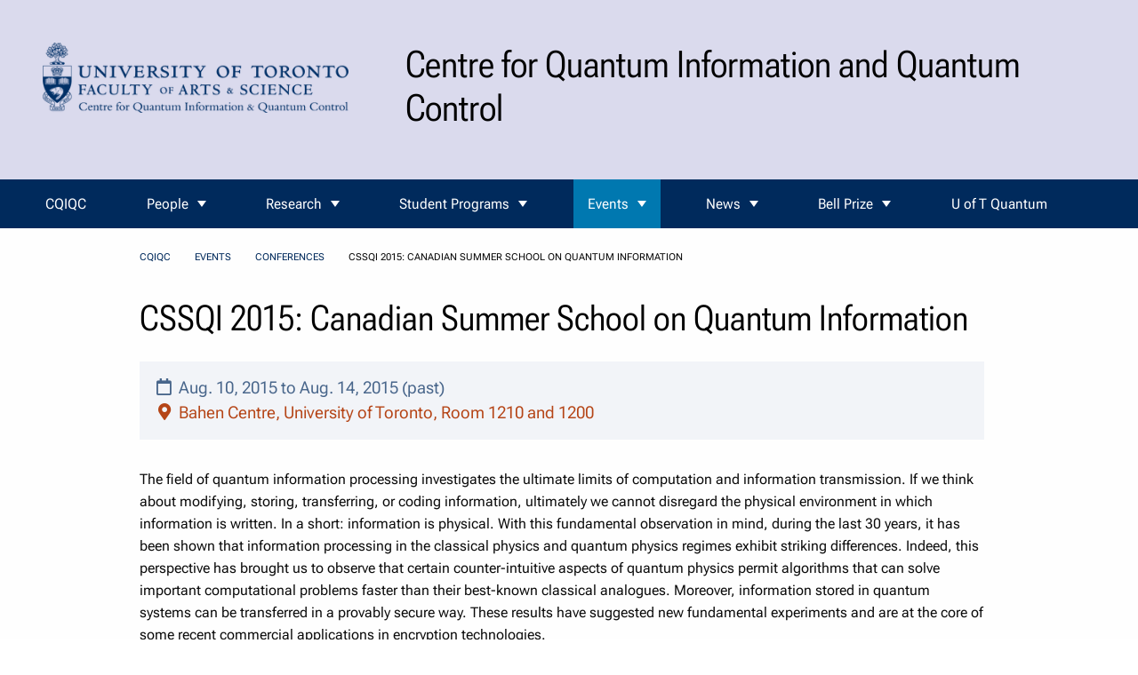

--- FILE ---
content_type: text/html; charset=utf-8
request_url: https://cqiqc.physics.utoronto.ca/events/conferences/cssqi-2015-canadian-summer-school-on-quantum-information/
body_size: 7195
content:


<!DOCTYPE html>
<html class="no-js" lang="en">

<head>
    
        <meta charset="UTF-8">
        <meta http-equiv="x-ua-compatible" content="ie=edge">
        <meta name="viewport" content="width=device-width, initial-scale=1.0"/>
        <link rel="icon" type="image/x-icon" sizes="16x16 32x32"
          href="/static/utphy_themes/favicon/favicon.ico">
        <title>
            
                
                    CSSQI 2015: Canadian Summer School on Quantum Information
                
            
        </title>
        <meta name="description"
              content=""/>
    



    
    
    
        <link rel="stylesheet"
              href="/static/utphy_themes/dist/base/animate.min.css">
        <link rel="stylesheet"
              href="/static/utphy_themes/fonts/fontawesome-5/web-fonts-with-css/css/fontawesome-all.min.css">
        <link rel="stylesheet"
              href="/static/utphy_themes/dist/base/gutenberg.min.css"
              media="print">
        <link rel="stylesheet"
              href="/static/utphy_themes/dist/base/print.min.css"
              media="print"/>
        

<link rel="preload" href="/static/css/dist/styles.css" as="style">

        

<link rel="stylesheet" type="text/css" href="/static/css/dist/styles.css">

        
            <style>
                .light *,
                .light ul,
                .light li,
                .light i,
                .light h1,
                .light h2,
                .light h3,
                .light h4,
                .light h5,
                .light h6,
                .light p,
                .light a,
                .light a:hover {
                    color: #000000 !important;
                }

                .dark *,
                .dark ul,
                .dark li,
                .dark i,
                .dark h1,
                .dark h2,
                .dark h3,
                .dark h4,
                .dark h5,
                .dark h6,
                .dark p,
                .dark a,
                .dark a:hover {
                    color: #ffffff !important;
                }

                
                    #site-header {
                        background-color: #DADAED !important;
                    }

                

                
                    #site-footer {
                        background-color: #DADAED !important;
                    }
                
            </style>
        
    
    <link rel="stylesheet"
          href="/static/utphy_themes/dist/base/base.min.css"
          media="screen"/>

    <link rel="stylesheet"
          href="/static/utphy_themes/dist/foundation_grid/utphy_foundation.min.css"
          media="screen"/>

    
   
  <!-- extra css webcontent START -->
  
  <link rel="stylesheet" href="/static/utphy_webcontent/css/utphy_webcontent.min.css" />

  
  <link rel="stylesheet" href="/static/utphy_webcontent/css/x3dom.css" />
  <!-- extra css webcontent END -->

    
        <script defer
                src="/static/utphy_themes/dist/js/_hyperscript.min.js"></script>
        <script defer
                src="/static/utphy_themes/dist/js/alpine/cdn.min.js"></script>
        <script defer
                src="/static/utphy_themes/dist/js/htmx/htmx.min.js"></script>
        
    
    
    
        <!-- START Google tag (gtag.js) -->
        <script async
                src="https://www.googletagmanager.com/gtag/js?id=G-B6B2XYRQTY"></script>
        <script> window.dataLayer = window.dataLayer || [];

        function gtag() {
            dataLayer.push(arguments);
        }

        gtag('js', new Date());
        gtag('config', 'G-B6B2XYRQTY');
        </script>
        <!-- START Google tag (gtag.js) -->
    

</head>

<body hx-headers='{"X-CSRFToken": "NguvD4511Vq4iHLPd1nL1fjmlz4mUSOxCBHw2SbNpmBVO6w3aArNio9sg8r7jqx1"}'
      class="eventpage">
<span aria-label="skip to content"
      role="complementary">
<a class="show-on-focus"
   href="#site-main">Skip to Content</a>
</span>


<div class="contentWrapper

        eventpage">
    
    
        



<header class="header" id="site-header">
    <div class="logo-image">
        <a href="https://cqiqc.physics.utoronto.ca/">
            
                <img alt="CQIQC Blue Transparent" height="92" src="/media/images/CQIQC_Blue_Transparent.max-400x150.png" width="400">
            
        </a>
    </div>
    <div class="logo-text">
        <h1>
            
                Centre for Quantum Information and Quantum Control
            
        </h1>
    </div>

</header>



    

    
        

<nav id="site-nav" class="main-nav" data-sticky-container>
    <ul class="sticky"
        data-sticky
        data-sticky-on="small"
        data-margin-top="0"
        data-top-anchor="site-main:top"
        data-btm-anchor="site-footer:top">
        
            <li class="">
                <a href="/"
                >CQIQC</a>
                
            </li>
        
            <li class="">
                <a href="/people/"
                >People</a>
                
                    

	<ul>
	
	    <li class="">
	        <a href="/people/cqiqc-members/">CQIQC Members</a>
	        
	    </li>
	
	    <li class="">
	        <a href="/people/cqiqc-postdoctoral-fellows/">CQIQC Postdoctoral Fellows</a>
	        
	    </li>
	
	    <li class="">
	        <a href="/people/contact/">Contact</a>
	        
	    </li>
	
	    <li class="">
	        <a href="/people/cqiqc-undergraduate-summer-research-recipients/">CQIQC Undergraduate Summer Research Recipients</a>
	        
	    </li>
	
	    <li class="">
	        <a href="/people/visiting-professors/">Visiting Professors</a>
	        
	    </li>
	
	</ul>


                
            </li>
        
            <li class="">
                <a href="/research/"
                >Research</a>
                
                    

	<ul>
	
	    <li class="">
	        <a href="/research/research-areas/">Research Areas</a>
	        
	    </li>
	
	    <li class="">
	        <a href="/research/recent-publications/">Recent Publications</a>
	        
	    </li>
	
	    <li class="">
	        <a href="/research/call-for-proposals-collaborative-quantum-research-at-u-of-t-and-the-technion-cqrtt/">Collaborative Quantum Research at U of T and the Technion (CQRTT)</a>
	        
	    </li>
	
	    <li class="">
	        <a href="/research/industry-internships-for-students-and-postdocs/">Industry Internships Program</a>
	        
	    </li>
	
	</ul>


                
            </li>
        
            <li class="">
                <a href="/cqiqc-programs/"
                >Student Programs</a>
                
                    

	<ul>
	
	    <li class="">
	        <a href="/cqiqc-programs/training-activities/">Training Activities</a>
	        
	    </li>
	
	    <li class="">
	        <a href="/cqiqc-programs/undergraduates/">Undergraduates</a>
	        
	    </li>
	
	    <li class="">
	        <a href="/cqiqc-programs/graduate-students/">Graduate Students</a>
	        
	    </li>
	
	    <li class="">
	        <a href="/cqiqc-programs/postdoctoral-fellowships/">Postdoctoral Fellowships</a>
	        
	    </li>
	
	    <li class="">
	        <a href="/cqiqc-programs/visiting-scientists/">Visiting Scientists</a>
	        
	    </li>
	
	    <li class="">
	        <a href="/cqiqc-programs/graduate-courses-in-the-quantum-field/">Graduate Courses in Quantum</a>
	        
	    </li>
	
	</ul>


                
            </li>
        
            <li class="is-active">
                <a href="/events/"
                >Events</a>
                
                    

	<ul>
	
	    <li class="is-active">
	        <a href="/events/conferences/">Conferences</a>
	        
	    </li>
	
	    <li class="">
	        <a href="/events/quantum-tea/">Quantum Tea</a>
	        
	    </li>
	
	    <li class="">
	        <a href="https://www.physics.utoronto.ca/research/quantum-optics/cqiqc-seminars/">Seminar Series</a>
	        
	    </li>
	
	    <li class="">
	        <a href="/events/Workshop/">Workshops</a>
	        
	    </li>
	
	    <li class="">
	        <a href="/events/cqiqc-seminars-on-youtube/">CQIQC Seminars on YouTube</a>
	        
	    </li>
	
	    <li class="">
	        <a href="/events/quantum-calendar/">Quantum Calendar</a>
	        
	    </li>
	
	    <li class="">
	        <a href="/events/international-year-of-quantum-science-and-technology/">International Year of Quantum Science and Technology</a>
	        
	    </li>
	
	    <li class="">
	        <a href="/events/quantum-canada-events/">Canada&#x27;s Quantum Events</a>
	        
	    </li>
	
	</ul>


                
            </li>
        
            <li class="">
                <a href="/news/"
                >News</a>
                
                    

	<ul>
	
	    <li class="">
	        <a href="/news/recent-news/">Recent News</a>
	        
	    </li>
	
	    <li class="">
	        <a href="/news/cqiqc--newsletter/">Newsletter - CQIQC Connections</a>
	        
	    </li>
	
	</ul>


                
            </li>
        
            <li class="">
                <a href="/bell-prize/"
                >Bell Prize</a>
                
                    

	<ul>
	
	    <li class="">
	        <a href="/bell-prize/about/">About</a>
	        
	    </li>
	
	    <li class="">
	        <a href="/bell-prize/award-rules/">Award Rules</a>
	        
	    </li>
	
	    <li class="">
	        <a href="/bell-prize/nominations/">Call for Nominations</a>
	        
	    </li>
	
	    <li class="">
	        <a href="/bell-prize/selection-committee/">Selection Committee</a>
	        
	    </li>
	
	    <li class="">
	        <a href="/bell-prize/bell-prize-winners/">Bell Prize Winners</a>
	        
	    </li>
	
	</ul>


                
            </li>
        
            <li class="">
                <a href="/uoft-quantum/"
                >U of T Quantum</a>
                
            </li>
        
        

    </ul>
</nav>


    

    <section id="site-banner">
        
    



    </section>
    <main id="site-main" tabindex="-1">
        

            
                

<ul class="breadcrumbs">
    
        
    
        
            <li><a href=/>CQIQC</a></li>
        
    
        
            <li><a href=/events/>Events</a></li>
        
    
        
            <li><a href=/events/conferences/>Conferences</a></li>
        
    

    <li class=”is-active”>CSSQI 2015: Canadian Summer School on Quantum Information</li>
</ul>

            

            
    

<div class="byline">
    
    
    
</div>


            
    

            
  <article>
    <header>
      
        <h1>CSSQI 2015: Canadian Summer School on Quantum Information</h1>
        
      
    </header>
    
      

<div class="lead-image">
    
</div>

      <section class="article-content">
        
    <div class="article-meta">
        <section class="article-info">
            <div class="date">
                <i aria-hidden="true" class="far fa-calendar fa-fw"></i>
                Aug. 10, 2015 to
                    Aug. 14, 2015
                (past)
            </div>
            
            
                <div class="location">
                    
                        <i aria-hidden="true"  class="fas fa-map-marker-alt fa-fw" aria-hidden="true"></i>
                        Bahen Centre, University of Toronto, Room 1210 and 1200
                    
                </div>
            
            
        </section>

        
    </div>

        
    
          
          
            <div class="streamfield-content flex flex-col
                    ">
              
                <div class="block-body_text flex-none">
                  <p> </p><p>The field of quantum information processing investigates the ultimate limits        of computation and information transmission. If we think about modifying,        storing, transferring, or coding information, ultimately we cannot disregard        the physical environment in which information is written. In a short: information        is physical. With this fundamental observation in mind, during the last        30 years, it has been shown that information processing in the classical        physics and quantum physics regimes exhibit striking differences. Indeed,        this perspective has brought us to observe that certain counter-intuitive        aspects of quantum physics permit algorithms that can solve important computational        problems faster than their best-known classical analogues. Moreover, information        stored in quantum systems can be transferred in a provably secure way. These        results have suggested new fundamental experiments and are at the core of        some recent commercial applications in encryption technologies.</p><p>The Canadian Summer School on Quantum Information (CSSQI) is an annual        meeting that serves the Canadian and international quantum information science        community and has become a central component of Canada&#x27;s world-leading role        in quantum information research and training.</p><p>This year will mark the 15th annual CSSQI. The school will be held the        week before the <a href="http://www.fields.utoronto.ca/programs/scientific/15-16/CQIQCVI/index.html">Conference on Quantum Information        &amp; Quantum Control (CQIQC)</a>. CQIQC is a biennial workshop started        in 2004 that brings together and fosters discussion among experts and junior        researchers from around the world in all aspects of quantum information        and control. We believe that the combination of these two back-to-back events        at the Fields Institute will build on the excellent traditions of both meetings.</p><p>The 15th school will cover the fundamentals of quantum information processing,        and shed light on critical developments and the associated technologies        that affect our current understanding and ability to modify, store, transfer,        and code information.</p>
                </div>
              
                <div class="block-button_list flex-none">
                  


    <div class="button-group-wrapper">
        <div class="stacked-for-small button-group space-x-4
         
        ">
            
                


    


    
    
        <span id="button-label-external-visit-conference-web-site" class="sr-only">Visit conference web site</span>
        <a class="button
            
            "
           aria-labelledby="button-label-external-visit-conference-web-site"
           role="button"
           aria-pressed="false"
           href="http://www.fields.utoronto.ca/programs/scientific/15-16/CSSQI/#program">
            Visit conference web site
        </a>
    
    
    
    





            
        </div>
    </div>


                </div>
              
            </div>
          
          

          
        
    

      </section>
    

    <footer class="article-footer">
      
    
        

        



      
    

    </footer>
  </article>


        
        

    </main>
    <section aria-label="aside block"
             id="site-aside">
        
    </section>

    <footer aria-label="Site footer" id="site-footer">
        
            

    
        <section id="footer-message"
                 class="flex flex-row gap-4 justify-around items-center m-4 md:m-12 p-4 md:p-8 border border-gray-500 rounded">
            <div class="text-center">
                UofT community members please email quantum@utoronto.ca to join our mailing list and stay updated on the latest quantum research and events.
            </div>
            <div class="flex-none">
                
                
                    <div title="send email to: quantum@utoronto.ca">
                        <svg xmlns="http://www.w3.org/2000/svg" fill="none"
                             viewBox="0 0 24 24" stroke-width="1.5"
                             stroke="currentColor"
                             class="inline-block size-6 mr-2">
                            <path stroke-linecap="round" stroke-linejoin="round"
                                  d="M16.5 12a4.5 4.5 0 1 1-9 0 4.5 4.5 0 0 1 9 0Zm0 0c0 1.657 1.007 3 2.25 3S21 13.657 21 12a9 9 0 1 0-2.636 6.364M16.5 12V8.25"/>
                        </svg>
                        <a href="mailto:quantum@utoronto.ca">email
                        </a>
                    </div>
                
            </div>
        </section>
    

<section
        class="flex flex-col md:flex-row items-center md:items-start justify-around gap-4 md:my-8">
    <div id="quick-links">
        
    </div>
    <div class="site-settings">
        <div class="flex flex-col gap-2">
            

            
            
                <div>
                    
                        <svg xmlns="http://www.w3.org/2000/svg" fill="none"
                             viewBox="0 0 24 24" stroke-width="1.5"
                             stroke="currentColor"
                             class="size-6 inline-block mr-2">
                            <path stroke-linecap="round" stroke-linejoin="round"
                                  d="M8.25 9V5.25A2.25 2.25 0 0 1 10.5 3h6a2.25 2.25 0 0 1 2.25 2.25v13.5A2.25 2.25 0 0 1 16.5 21h-6a2.25 2.25 0 0 1-2.25-2.25V15M12 9l3 3m0 0-3 3m3-3H2.25"/>
                        </svg>
                        
                        
                            <a class="admin"
                               href="/admin/login/?next=https://cqiqc.physics.utoronto.ca/events/conferences/cssqi-2015-canadian-summer-school-on-quantum-information/">login</a>
                        
                    
                </div>
                <div>
                    <svg xmlns="http://www.w3.org/2000/svg" fill="none"
                         viewBox="0 0 24 24" stroke-width="1.5"
                         stroke="currentColor" class="size-6 inline-block mr-2">
                        <path stroke-linecap="round" stroke-linejoin="round"
                              d="M9.879 7.519c1.171-1.025 3.071-1.025 4.242 0 1.172 1.025 1.172 2.687 0 3.712-.203.179-.43.326-.67.442-.745.361-1.45.999-1.45 1.827v.75M21 12a9 9 0 1 1-18 0 9 9 0 0 1 18 0Zm-9 5.25h.008v.008H12v-.008Z"/>
                    </svg>

                    <a href="/help">help</a>
                </div>
            
        </div>
    </div>
    <div class="dept-info">
        
            
    <div class="social-media">
        <ul class="menu simple align-center">
            
                <li title="send email">
                    <a href="mailto:quantum@utoronto.ca" aria-label="send email">
                        <svg xmlns="http://www.w3.org/2000/svg" width="24"
                             height="24" viewBox="0 0 24 24" fill="none"
                             stroke="currentColor" stroke-width="2"
                             stroke-linecap="round" stroke-linejoin="round"
                             class="icon icon-tabler icons-tabler-outline icon-tabler-mail">
                            <path stroke="none" d="M0 0h24v24H0z" fill="none"/>
                            <path d="M3 7a2 2 0 0 1 2 -2h14a2 2 0 0 1 2 2v10a2 2 0 0 1 -2 2h-14a2 2 0 0 1 -2 -2v-10z"/>
                            <path d="M3 7l9 6l9 -6"/>
                        </svg>
                        <span class="sr-only">send email</span>
                    </a>
                </li>
            
            
                <li title="linkedIn">
                    <a href="https://www.linkedin.com/company/101278957"
                       aria-label="visit linkedIn page">
                        <svg xmlns="http://www.w3.org/2000/svg" width="24"
                             height="24" viewBox="0 0 24 24" fill="none"
                             stroke="currentColor" stroke-width="2"
                             stroke-linecap="round" stroke-linejoin="round"
                             class="icon icon-tabler icons-tabler-outline icon-tabler-brand-linkedin">
                            <path stroke="none" d="M0 0h24v24H0z" fill="none"/>
                            <path d="M8 11v5"/>
                            <path d="M8 8v.01"/>
                            <path d="M12 16v-5"/>
                            <path d="M16 16v-3a2 2 0 1 0 -4 0"/>
                            <path d="M3 7a4 4 0 0 1 4 -4h10a4 4 0 0 1 4 4v10a4 4 0 0 1 -4 4h-10a4 4 0 0 1 -4 -4z"/>
                        </svg>
                        <span class="sr-only">visit linked in page</span>
                    </a>
                </li>
            
            
                <li title="facebook">
                    <a href="https://www.facebook.com/PhysicsUofT/"
                       aria-label="visit facebook page">
                        <svg xmlns="http://www.w3.org/2000/svg" width="24"
                             height="24" viewBox="0 0 24 24" fill="none"
                             stroke="currentColor" stroke-width="2"
                             stroke-linecap="round" stroke-linejoin="round"
                             class="icon icon-tabler icons-tabler-outline icon-tabler-brand-facebook">
                            <path stroke="none" d="M0 0h24v24H0z" fill="none"/>
                            <path d="M7 10v4h3v7h4v-7h3l1 -4h-4v-2a1 1 0 0 1 1 -1h3v-4h-3a5 5 0 0 0 -5 5v2h-3"/>
                        </svg>
                        <span class="sr-only">visit facebook page</span>
                    </a>
                </li>
            
            
            
                <li title="Bluesky">
                    <a href="https://bsky.app/profile/cqiqc-uoft.bsky.social"
                       aria-label="visit bluesky">
                        <svg xmlns="http://www.w3.org/2000/svg" width="24"
                             height="24" viewBox="0 0 24 24" fill="none"
                             stroke="currentColor" stroke-width="2"
                             stroke-linecap="round" stroke-linejoin="round"
                             class="icon icon-tabler icons-tabler-outline icon-tabler-brand-bluesky">
                            <path stroke="none" d="M0 0h24v24H0z" fill="none"/>
                            <path d="M6.335 5.144c-1.654 -1.199 -4.335 -2.127 -4.335 .826c0 .59 .35 4.953 .556 5.661c.713 2.463 3.13 2.75 5.444 2.369c-4.045 .665 -4.889 3.208 -2.667 5.41c1.03 1.018 1.913 1.59 2.667 1.59c2 0 3.134 -2.769 3.5 -3.5c.333 -.667 .5 -1.167 .5 -1.5c0 .333 .167 .833 .5 1.5c.366 .731 1.5 3.5 3.5 3.5c.754 0 1.637 -.571 2.667 -1.59c2.222 -2.203 1.378 -4.746 -2.667 -5.41c2.314 .38 4.73 .094 5.444 -2.369c.206 -.708 .556 -5.072 .556 -5.661c0 -2.953 -2.68 -2.025 -4.335 -.826c-2.293 1.662 -4.76 5.048 -5.665 6.856c-.905 -1.808 -3.372 -5.194 -5.665 -6.856z"/>
                        </svg>
                        <span class="sr-only">visit bluesky profile</span>
                    </a>
                </li>
            
            
                <li title="instagram">
                    <a href="https://www.instagram.com/uoftphysics"
                       aria-label="visit instagram">
                        <svg  xmlns="http://www.w3.org/2000/svg"  width="24"  height="24"  viewBox="0 0 24 24"  fill="none"  stroke="currentColor"  stroke-width="2"  stroke-linecap="round"  stroke-linejoin="round"  class="icon icon-tabler icons-tabler-outline icon-tabler-brand-instagram"><path stroke="none" d="M0 0h24v24H0z" fill="none"/><path d="M4 8a4 4 0 0 1 4 -4h8a4 4 0 0 1 4 4v8a4 4 0 0 1 -4 4h-8a4 4 0 0 1 -4 -4z" /><path d="M9 12a3 3 0 1 0 6 0a3 3 0 0 0 -6 0" /><path d="M16.5 7.5v.01" /></svg>
                        <span class="sr-only">visit instagram</span>
                    </a>
                </li>
            
            
                <li title="youtube">
                    <a href="https://www.youtube.com/channel/UCoFeY14LJ2GtwvEd9slGJKw/featured"
                       aria-label="visit youtube">
                     <svg  xmlns="http://www.w3.org/2000/svg"  width="24"  height="24"  viewBox="0 0 24 24"  fill="none"  stroke="currentColor"  stroke-width="2"  stroke-linecap="round"  stroke-linejoin="round"  class="icon icon-tabler icons-tabler-outline icon-tabler-brand-youtube"><path stroke="none" d="M0 0h24v24H0z" fill="none"/><path d="M2 8a4 4 0 0 1 4 -4h12a4 4 0 0 1 4 4v8a4 4 0 0 1 -4 4h-12a4 4 0 0 1 -4 -4v-8z" /><path d="M10 9l5 3l-5 3z" /></svg>
                        <span class="sr-only">visit youtube</span>
                    </a>
                </li>
                </ul>
            
    </div>


        
        <div class="logo-footer">
            
                

                    <a href="




                            https://cqiqc.physics.utoronto.ca/">
                        
                            <img alt="CQIQC logo" height="150" src="/media/images/CQIQC-logo.max-400x150.png" width="150">
                        
                    </a>
                
            
        </div>
    </div>
</section>



        
        
            <section class="colophon">
    <a href="https://pcs.physics.utoronto.ca">
        Physics Computing Services &copy; 2026
    </a>
</section>

        
    </footer>
</div>


    
    
    <script src="/static/utphy_themes/dist/js/jquery.min.js"></script>
    <script src="/static/utphy_themes/dist/js/colourBrightness/jquery.colourbrightness.min.js"></script>
    <script src="/static/utphy_themes/dist/js/utphy_themes.min.js"></script>
    <script src="/static/utphy_themes/dist/js/accessible_menu.js"></script>

    <script src="/static/utphy_themes/dist/js/what-input.min.js"></script>
    <script src="/static/utphy_themes/dist/js/foundation.min.js"></script>

    <script src="/static/utphy_themes/dist/foundation_grid/utphy_foundation.min.js"></script>


   

  
  <script src="/static/utphy_webcontent/js/x3dom.js"></script>

  
  <script type="text/javascript" src="/static/utphy_webcontent/js/highlight/highlight.pack.js"></script>
  <script type="text/javascript">
    hljs.initHighlightingOnLoad()
  </script>

  
  <script type="text/javascript" async src="/static/utphy_webcontent/js/mathjax/tex-chtml.js?config=TeX-AMS-MML_HTMLorMML"></script>

  
  <script src="/static/utphy_webcontent/js/jquery.toc/jquery.toc.js"></script>
  

</body>

</html>